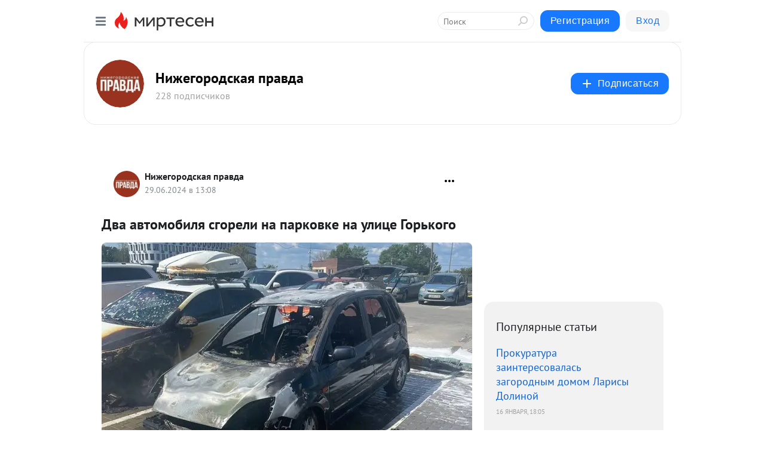

--- FILE ---
content_type: application/javascript;charset=UTF-8
request_url: https://exad.smi2.ru/jsapi?action=rtb_news&payload=CAQSJDU5MWVlN2ExLTQyZGItNDA5Ni05N2U0LTkxOTg2MzY1OTA1YxpDEMTptMsGIgVydV9SVSoMMy4xNDUuOTAuMTY3MAE6JGQ4NTgxMzcyLWUyNDgtNDI3ZS04MGU2LTQxMjQ2ZjA2ZDlmOSKoAQiAChDQBRqfAU1vemlsbGEvNS4wIChNYWNpbnRvc2g7IEludGVsIE1hYyBPUyBYIDEwXzE1XzcpIEFwcGxlV2ViS2l0LzUzNy4zNiAoS0hUTUwsIGxpa2UgR2Vja28pIENocm9tZS8xMzEuMC4wLjAgU2FmYXJpLzUzNy4zNjsgQ2xhdWRlQm90LzEuMDsgK2NsYXVkZWJvdEBhbnRocm9waWMuY29tKSoRCOSkAxoLbWlydGVzZW4ucnUyiQMKd2h0dHBzOi8vbXQucHJhdmRhLW5uLnJ1L2Jsb2cvNDM0Mzg4NjkzNDUvRHZhLWF2dG9tb2JpbHlhLXNnb3JlbGktbmEtcGFya292a2UtbmEtdWxpdHNlLUdvcmtvZ28_dXRtX3JlZmVycmVyPW1pcnRlc2VuLnJ1ElBodHRwczovL3ByYXZkYS1ubi5ydS9uZXdzL2R2YS1hdnRvbW9iaWx5YS1zZ29yZWxpLW5hLXBhcmtvdmtlLW5hLXVsaXRzZS1nb3Jrb2dvLyK7AdCU0LLQsCDQsNCy0YLQvtC80L7QsdC40LvRjyDRgdCz0L7RgNC10LvQuCDQvdCwINC_0LDRgNC60L7QstC60LUg0L3QsCDRg9C70LjRhtC1INCT0L7RgNGM0LrQvtCz0L4gLSDQndC40LbQtdCz0L7RgNC-0LTRgdC60LDRjyDQv9GA0LDQstC00LAgLSDQnNC10LTQuNCw0L_Qu9Cw0YLRhNC-0YDQvNCwINCc0LjRgNCi0LXRgdC10L1CGgiLrAYSC3Nsb3RfMTAzOTQ3GBogAUACSKwC
body_size: 72
content:
_jsapi_callbacks_._4({"response_id":"591ee7a1-42db-4096-97e4-91986365905c","blocks":[{"block_id":103947,"tag_id":"slot_103947","items":[],"block_view_uuid":"","strategy_id":14}],"trace":[]});


--- FILE ---
content_type: application/javascript;charset=UTF-8
request_url: https://exad.smi2.ru/jsapi?action=rtb_news&payload=CAISJGVhYTJmYTI0LTAyYTMtNDY4NC1iMTBmLTcxM2MzMjM5MGQ4MhpDEMTptMsGIgVydV9SVSoMMy4xNDUuOTAuMTY3MAE6JGQ4NTgxMzcyLWUyNDgtNDI3ZS04MGU2LTQxMjQ2ZjA2ZDlmOSKoAQiAChDQBRqfAU1vemlsbGEvNS4wIChNYWNpbnRvc2g7IEludGVsIE1hYyBPUyBYIDEwXzE1XzcpIEFwcGxlV2ViS2l0LzUzNy4zNiAoS0hUTUwsIGxpa2UgR2Vja28pIENocm9tZS8xMzEuMC4wLjAgU2FmYXJpLzUzNy4zNjsgQ2xhdWRlQm90LzEuMDsgK2NsYXVkZWJvdEBhbnRocm9waWMuY29tKSoRCOSkAxoLbWlydGVzZW4ucnUyiQMKd2h0dHBzOi8vbXQucHJhdmRhLW5uLnJ1L2Jsb2cvNDM0Mzg4NjkzNDUvRHZhLWF2dG9tb2JpbHlhLXNnb3JlbGktbmEtcGFya292a2UtbmEtdWxpdHNlLUdvcmtvZ28_dXRtX3JlZmVycmVyPW1pcnRlc2VuLnJ1ElBodHRwczovL3ByYXZkYS1ubi5ydS9uZXdzL2R2YS1hdnRvbW9iaWx5YS1zZ29yZWxpLW5hLXBhcmtvdmtlLW5hLXVsaXRzZS1nb3Jrb2dvLyK7AdCU0LLQsCDQsNCy0YLQvtC80L7QsdC40LvRjyDRgdCz0L7RgNC10LvQuCDQvdCwINC_0LDRgNC60L7QstC60LUg0L3QsCDRg9C70LjRhtC1INCT0L7RgNGM0LrQvtCz0L4gLSDQndC40LbQtdCz0L7RgNC-0LTRgdC60LDRjyDQv9GA0LDQstC00LAgLSDQnNC10LTQuNCw0L_Qu9Cw0YLRhNC-0YDQvNCwINCc0LjRgNCi0LXRgdC10L1CGgiIrAYSC3Nsb3RfMTAzOTQ0GBogAUACSKwC
body_size: 72
content:
_jsapi_callbacks_._2({"response_id":"eaa2fa24-02a3-4684-b10f-713c32390d82","blocks":[{"block_id":103944,"tag_id":"slot_103944","items":[],"block_view_uuid":"","strategy_id":14}],"trace":[]});


--- FILE ---
content_type: application/javascript;charset=UTF-8
request_url: https://exad.smi2.ru/jsapi?action=rtb_news&payload=CAESJGQxN2RmZDI4LWNiYWEtNGYzZS1hODYwLTczNDAwYmE3OTMzZhpDEMTptMsGIgVydV9SVSoMMy4xNDUuOTAuMTY3MAE6JGQ4NTgxMzcyLWUyNDgtNDI3ZS04MGU2LTQxMjQ2ZjA2ZDlmOSKoAQiAChDQBRqfAU1vemlsbGEvNS4wIChNYWNpbnRvc2g7IEludGVsIE1hYyBPUyBYIDEwXzE1XzcpIEFwcGxlV2ViS2l0LzUzNy4zNiAoS0hUTUwsIGxpa2UgR2Vja28pIENocm9tZS8xMzEuMC4wLjAgU2FmYXJpLzUzNy4zNjsgQ2xhdWRlQm90LzEuMDsgK2NsYXVkZWJvdEBhbnRocm9waWMuY29tKSoRCOSkAxoLbWlydGVzZW4ucnUyiQMKd2h0dHBzOi8vbXQucHJhdmRhLW5uLnJ1L2Jsb2cvNDM0Mzg4NjkzNDUvRHZhLWF2dG9tb2JpbHlhLXNnb3JlbGktbmEtcGFya292a2UtbmEtdWxpdHNlLUdvcmtvZ28_dXRtX3JlZmVycmVyPW1pcnRlc2VuLnJ1ElBodHRwczovL3ByYXZkYS1ubi5ydS9uZXdzL2R2YS1hdnRvbW9iaWx5YS1zZ29yZWxpLW5hLXBhcmtvdmtlLW5hLXVsaXRzZS1nb3Jrb2dvLyK7AdCU0LLQsCDQsNCy0YLQvtC80L7QsdC40LvRjyDRgdCz0L7RgNC10LvQuCDQvdCwINC_0LDRgNC60L7QstC60LUg0L3QsCDRg9C70LjRhtC1INCT0L7RgNGM0LrQvtCz0L4gLSDQndC40LbQtdCz0L7RgNC-0LTRgdC60LDRjyDQv9GA0LDQstC00LAgLSDQnNC10LTQuNCw0L_Qu9Cw0YLRhNC-0YDQvNCwINCc0LjRgNCi0LXRgdC10L1CGgj1mwYSC3Nsb3RfMTAxODc3GBogAkACSOwE
body_size: 72
content:
_jsapi_callbacks_._1({"response_id":"d17dfd28-cbaa-4f3e-a860-73400ba7933f","blocks":[{"block_id":101877,"tag_id":"slot_101877","items":[],"block_view_uuid":"","strategy_id":14}],"trace":[]});


--- FILE ---
content_type: application/javascript;charset=UTF-8
request_url: https://exad.smi2.ru/jsapi?action=rtb_news&payload=CAMSJDlhZTIwMDY0LWQyNDYtNDBjZS1iMjk3LWQ5YWJkYjhiYmNhZhpDEMTptMsGIgVydV9SVSoMMy4xNDUuOTAuMTY3MAE6JGQ4NTgxMzcyLWUyNDgtNDI3ZS04MGU2LTQxMjQ2ZjA2ZDlmOSKoAQiAChDQBRqfAU1vemlsbGEvNS4wIChNYWNpbnRvc2g7IEludGVsIE1hYyBPUyBYIDEwXzE1XzcpIEFwcGxlV2ViS2l0LzUzNy4zNiAoS0hUTUwsIGxpa2UgR2Vja28pIENocm9tZS8xMzEuMC4wLjAgU2FmYXJpLzUzNy4zNjsgQ2xhdWRlQm90LzEuMDsgK2NsYXVkZWJvdEBhbnRocm9waWMuY29tKSoRCOSkAxoLbWlydGVzZW4ucnUyiQMKd2h0dHBzOi8vbXQucHJhdmRhLW5uLnJ1L2Jsb2cvNDM0Mzg4NjkzNDUvRHZhLWF2dG9tb2JpbHlhLXNnb3JlbGktbmEtcGFya292a2UtbmEtdWxpdHNlLUdvcmtvZ28_dXRtX3JlZmVycmVyPW1pcnRlc2VuLnJ1ElBodHRwczovL3ByYXZkYS1ubi5ydS9uZXdzL2R2YS1hdnRvbW9iaWx5YS1zZ29yZWxpLW5hLXBhcmtvdmtlLW5hLXVsaXRzZS1nb3Jrb2dvLyK7AdCU0LLQsCDQsNCy0YLQvtC80L7QsdC40LvRjyDRgdCz0L7RgNC10LvQuCDQvdCwINC_0LDRgNC60L7QstC60LUg0L3QsCDRg9C70LjRhtC1INCT0L7RgNGM0LrQvtCz0L4gLSDQndC40LbQtdCz0L7RgNC-0LTRgdC60LDRjyDQv9GA0LDQstC00LAgLSDQnNC10LTQuNCw0L_Qu9Cw0YLRhNC-0YDQvNCwINCc0LjRgNCi0LXRgdC10L1CGgiDrAYSC3Nsb3RfMTAzOTM5GBogAkACSKwC
body_size: 71
content:
_jsapi_callbacks_._3({"response_id":"9ae20064-d246-40ce-b297-d9abdb8bbcaf","blocks":[{"block_id":103939,"tag_id":"slot_103939","items":[],"block_view_uuid":"","strategy_id":14}],"trace":[]});


--- FILE ---
content_type: application/javascript;charset=UTF-8
request_url: https://exad.smi2.ru/jsapi?action=rtb_news&payload=CAUSJDQyMmRhMDcyLWJiMTEtNDcwNC04Y2NkLWFjYzk1OWFjYWRkZhpDEMTptMsGIgVydV9SVSoMMy4xNDUuOTAuMTY3MAE6JGQ4NTgxMzcyLWUyNDgtNDI3ZS04MGU2LTQxMjQ2ZjA2ZDlmOSKoAQiAChDQBRqfAU1vemlsbGEvNS4wIChNYWNpbnRvc2g7IEludGVsIE1hYyBPUyBYIDEwXzE1XzcpIEFwcGxlV2ViS2l0LzUzNy4zNiAoS0hUTUwsIGxpa2UgR2Vja28pIENocm9tZS8xMzEuMC4wLjAgU2FmYXJpLzUzNy4zNjsgQ2xhdWRlQm90LzEuMDsgK2NsYXVkZWJvdEBhbnRocm9waWMuY29tKSoRCOSkAxoLbWlydGVzZW4ucnUyiQMKd2h0dHBzOi8vbXQucHJhdmRhLW5uLnJ1L2Jsb2cvNDM0Mzg4NjkzNDUvRHZhLWF2dG9tb2JpbHlhLXNnb3JlbGktbmEtcGFya292a2UtbmEtdWxpdHNlLUdvcmtvZ28_dXRtX3JlZmVycmVyPW1pcnRlc2VuLnJ1ElBodHRwczovL3ByYXZkYS1ubi5ydS9uZXdzL2R2YS1hdnRvbW9iaWx5YS1zZ29yZWxpLW5hLXBhcmtvdmtlLW5hLXVsaXRzZS1nb3Jrb2dvLyK7AdCU0LLQsCDQsNCy0YLQvtC80L7QsdC40LvRjyDRgdCz0L7RgNC10LvQuCDQvdCwINC_0LDRgNC60L7QstC60LUg0L3QsCDRg9C70LjRhtC1INCT0L7RgNGM0LrQvtCz0L4gLSDQndC40LbQtdCz0L7RgNC-0LTRgdC60LDRjyDQv9GA0LDQstC00LAgLSDQnNC10LTQuNCw0L_Qu9Cw0YLRhNC-0YDQvNCwINCc0LjRgNCi0LXRgdC10L1CGgiFrAYSC3Nsb3RfMTAzOTQxGBogBEACSKwH
body_size: 71
content:
_jsapi_callbacks_._5({"response_id":"422da072-bb11-4704-8ccd-acc959acaddf","blocks":[{"block_id":103941,"tag_id":"slot_103941","items":[],"block_view_uuid":"","strategy_id":14}],"trace":[]});


--- FILE ---
content_type: application/javascript;charset=utf-8
request_url: https://smi2.ru/data/js/103944.js
body_size: 3143
content:
window['jsapi_rtb_ctx'] = 'EiA2OGY0NGFiY2JkMDMxZmZkZjUwYjVkODQyYjFkYTliNxodEMTptMsGIgVydV9SVSoMMy4xNDUuOTAuMTY3MAEqEQjkpAMaC21pcnRlc2VuLnJ1';function _jsload(src){var sc=document.createElement("script");sc.type="text/javascript";sc.async=true;sc.src=src;var s=document.getElementsByTagName("script")[0];s.parentNode.insertBefore(sc,s);};(function(){document.getElementById("unit_103944").innerHTML="<style>.unit-103944-final-callback { max-width: 300px; height: 250px; margin: 0 auto; } .container-103944-player {} .container-103944 .jsapi-vast-player, .container-103944 .jsapi-media-player { /* max-width: 300px; */ height: 250px; margin: auto; overflow: hidden; } .container-103944 .jsapi-media-logo-top { padding: 0; } /* zen reset */ .container-103944.container-103944-native .left-button, .container-103944.container-103944-native .right-button { display: none; } .container-103944.container-103944-native .zen-container { overflow: initial; height: 100%; } .container-103944.container-103944-native .list-container { -webkit-box-sizing: content-box; box-sizing: content-box; white-space: normal; overflow: initial; height: 100%; width: auto; display: -webkit-box; display: -ms-flexbox; display: flex; margin: 0 -5px; } .container-103944.container-103944-native .list-container-item { height: auto; margin-right: 0; border-radius: 0; overflow: initial; height: 100%; padding: 0 5px; } /* native */ .container-103944-native { max-width: 300px; height: 250px; margin: auto; position: relative; font-family: Arial, sans-serif; } .container-103944-native .container-103944__header { max-height: 18px; margin-bottom: 12px; display: -webkit-box; display: -ms-flexbox; display: flex; -webkit-box-pack: justify; -ms-flex-pack: justify; justify-content: space-between; position: absolute; left: 4px; top: 4px; z-index: 1; } .container-103944-native .container-103944__header-text { font-family: blockacregular, sans-serif; font-size: 16px; line-height: 18px; color: #202020; display: none; } .container-103944-native .container-103944__header-logo { display: inline-block; vertical-align: top; height: 18px !important; width: auto; display: none; } .container-103944-native .container-103944__header-logo-link { display: none; } .container-103944-native .container-103944__space { -webkit-box-flex: 1; -ms-flex-positive: 1; flex-grow: 1; } .container-103944-native .container-103944__ad-label { position: absolute; top: 4px; left: 4px; } .container-103944-native .container-103944__ad-link { display: inline-block; vertical-align: top; font-family: Arial, sans-serif; font-size: 8px; line-height: 12px; font-weight: normal; color: #fff !important; text-decoration: none !important; background: rgba(0, 0, 0, .3); padding: 0 4px; text-transform: uppercase; letter-spacing: .4px; will-change: opacity; border-radius: 6px; } .container-103944-native .container-103944__ad-link:hover { opacity: .8; } .container-103944-native .list-container-item { display: inline-block; vertical-align: top; width: 100% !important; -webkit-box-sizing: border-box; box-sizing: border-box; margin-bottom: 10px; } .container-103944-native .list-container-item:last-child {} .container-103944-native .list-container-item>div { height: 100%; -webkit-box-shadow: 0 0 15px rgba(0, 0, 0, .2); box-shadow: 0 0 15px rgba(0, 0, 0, .2); position: relative; } .container-103944-native .container-103944__link { display: -webkit-box; display: -ms-flexbox; display: flex; -webkit-box-orient: vertical; -webkit-box-direction: normal; -ms-flex-direction: column; flex-direction: column; height: 100%; margin: 0; padding: 0; text-decoration: none; overflow: hidden; } .container-103944-native .container-103944__img-wrap { width: 100%; min-height: 100px; position: relative; -webkit-box-flex: 1; -ms-flex-positive: 1; flex-grow: 1; } .container-103944-native .container-103944__img { display: block; border: none; position: absolute; top: 0px; left: 0px; right: 0px; bottom: 0px; background-repeat: no-repeat; background-position: center center; background-size: cover; } .container-103944-native .container-103944__text { display: -webkit-box; display: -ms-flexbox; display: flex; -webkit-box-orient: vertical; -webkit-box-direction: normal; -ms-flex-direction: column; flex-direction: column; padding: 8px; } .container-103944-native .container-103944__source { display: none; } .container-103944-native .container-103944__logo { width: 16px; height: 16px; float: left; margin-right: 6px; } .container-103944-native .container-103944__domain { font-size: 12px; line-height: 16px; color: #464646; word-break: break-word; } .container-103944-native .container-103944__title { font-family: Arial, Helvetica, sans-serif; font-size: 18px; line-height: 22px; color: #000; font-weight: bold; text-align: left; word-wrap: break-word; overflow: hidden; max-height: 88px; display: -webkit-box; -webkit-line-clamp: 4; -webkit-box-orient: vertical; margin-bottom: 5px; } .container-103944-native .container-103944__title:hover {} .container-103944__text-space { -webkit-box-flex: 1; -ms-flex-positive: 1; flex-grow: 1; } .container-103944-native .container-103944__more { font-size: 14px; line-height: 30px; color: #fff; background-color: #3D7BF4; border-radius: 4px; text-align: center; } .container-103944-native .hidden { display: none; }</style>";var cb=function(){var clickTracking = "";/* deprecated */ var adLabel = {"link":"https://smi2.ru/newdata/adinfo?ad=0&bl=103944&nvuuid=340096bc-c400-08d0-6900-00136d000192&rnd=328383696"};var unitElement = JsAPI.Dom.getElement('unit_103944'); unitElement.removeAttribute('id'); var a = unitElement.querySelector('a'); if (a) unitElement.removeChild(a); unitElement.classList.add('unit-103944'); var parentElement, headerContainer; JsAPI.Dom.appendChild(unitElement, parentElement = JsAPI.Dom.createDom('div', 'container-103944')); function item_content_renderer(parent, model, index) { var url = model['url']; var image = model['image']; var logo = model['logo']; var domain = model['domain']; var title = model['title']; var adLabel = model['ad_label']; var el; JsAPI.Dom.appendChild(parent, el = JsAPI.Dom.createDom('div', undefined, [ JsAPI.Dom.createDom('a', { 'class': 'container-103944__link', 'href': url, 'target': '_blank', 'rel': 'noopener noreferrer nofollow' }, [ JsAPI.Dom.createDom('div', 'container-103944__img-wrap', JsAPI.Dom.createDom('div', { 'class': 'container-103944__img', 'style': 'background-image: url(' + image + ')' })), JsAPI.Dom.createDom('div', 'container-103944__text', [ JsAPI.Dom.createDom('div', 'container-103944__source', [ JsAPI.Dom.createDom('img', { 'class': logo ? 'container-103944__logo' : 'hidden', 'src': logo }), JsAPI.Dom.createDom('div', 'container-103944__domain', domain) ]), JsAPI.Dom.createDom('div', 'container-103944__title', title), JsAPI.Dom.createDom('div', 'container-103944__text-space'), JsAPI.Dom.createDom('div', 'container-103944__more', 'Подробнее') ]) ]) ])); /* Добавление рекламной метки */ var adLabelElem; JsAPI.Dom.appendChild(el, adLabelElem = JsAPI.Dom.createDom('div', 'container-103944__ad-label')); try { if (adLabel) { var adLinkElem = JsAPI.Dom.createDom('a', { 'class': 'container-103944__ad-link', 'href': adLabel.link, 'target': '_blank', 'rel': 'noopener noreferrer nofollow' }, 'Реклама'); adLinkElem.addEventListener('click', function(event) { event.stopPropagation(); }); JsAPI.Dom.appendChild(adLabelElem, adLinkElem); } } catch (error) {} }; function callBack(eventType, vastObj) { } function emptyContent() {} function playerHaveContent() { parentElement.classList.add('container-103944-player'); } function nativeHaveContent() { parentElement.classList.remove('container-103944-player'); parentElement.classList.add('container-103944-native'); } function nativeBeforeRender() { } function end_callback() { function isScriptLoadedToHead(src) { var scripts = document.head.querySelectorAll('script'); for (var index = 0; index < scripts.length; index++) { var loadedScriptSrc = scripts[index].src; if (loadedScriptSrc == src) { return true; } else { return false; } } } function loadScriptToHead(src) { var script = document.createElement('script'); script.type = 'text/javascript'; script.async = true; script.src = src; document.head.appendChild(script); } function yandexRender() { window.yaContextCb = window.yaContextCb || []; var yandexHeadScript = 'https://yandex.ru/ads/system/context.js'; if (!isScriptLoadedToHead(yandexHeadScript)) { loadScriptToHead(yandexHeadScript); } JsAPI.Dom.appendChild(unitElement, JsAPI.Dom.createDom('div', { 'id': 'yandex_rtb_R-A-91685-298' })); window.yaContextCb.push(() => { Ya.Context.AdvManager.render({ "blockId": "R-A-91685-298", "renderTo": "yandex_rtb_R-A-91685-298" }) }); } parentElement.remove(); unitElement.classList.add('unit-103944-final-callback'); yandexRender(); } JsAPI.Ui.ExAd({ 'block_id': 103944, 'parent_element': parentElement, 'end_callback': end_callback, 'preset_player': { 'use_blur': true, 'callback': { 'empty_content': emptyContent, 'have_content': playerHaveContent, 'volumechange': callBack, }, }, 'preset_native': { 'page_size': 1, 'max_page_count': 1, 'item_content_renderer': item_content_renderer, 'callback': { 'before_render': nativeBeforeRender, 'have_content': nativeHaveContent, 'empty_content': emptyContent, } }, });};if(!window.jsapi){window.jsapi=[];_jsload("//static.smi2.net/static/jsapi/jsapi.v5.25.25.ru_RU.js");}window.jsapi.push(cb);}());/* StatMedia */(function(w,d,c){(w[c]=w[c]||[]).push(function(){try{w.statmedia53860=new StatMedia({"id":53860,"user_id":null,"user_datetime":1768764612606,"session_id":null,"gen_datetime":1768764612607});}catch(e){}});if(!window.__statmedia){var p=d.createElement('script');p.type='text/javascript';p.async=true;p.src='https://cdnjs.smi2.ru/sm.js';var s=d.getElementsByTagName('script')[0];s.parentNode.insertBefore(p,s);}})(window,document,'__statmedia_callbacks');/* /StatMedia */

--- FILE ---
content_type: application/javascript;charset=UTF-8
request_url: https://exad.smi2.ru/jsapi?action=rtb_news&payload=EiQ0YTQ4YTQwMi1hZDM1LTQ1NTktODcwMS00MDY4OWFjNGI2NzUaQxDE6bTLBiIFcnVfUlUqDDMuMTQ1LjkwLjE2NzABOiRkODU4MTM3Mi1lMjQ4LTQyN2UtODBlNi00MTI0NmYwNmQ5ZjkiqAEIgAoQ0AUanwFNb3ppbGxhLzUuMCAoTWFjaW50b3NoOyBJbnRlbCBNYWMgT1MgWCAxMF8xNV83KSBBcHBsZVdlYktpdC81MzcuMzYgKEtIVE1MLCBsaWtlIEdlY2tvKSBDaHJvbWUvMTMxLjAuMC4wIFNhZmFyaS81MzcuMzY7IENsYXVkZUJvdC8xLjA7ICtjbGF1ZGVib3RAYW50aHJvcGljLmNvbSkqEQjkpAMaC21pcnRlc2VuLnJ1MokDCndodHRwczovL210LnByYXZkYS1ubi5ydS9ibG9nLzQzNDM4ODY5MzQ1L0R2YS1hdnRvbW9iaWx5YS1zZ29yZWxpLW5hLXBhcmtvdmtlLW5hLXVsaXRzZS1Hb3Jrb2dvP3V0bV9yZWZlcnJlcj1taXJ0ZXNlbi5ydRJQaHR0cHM6Ly9wcmF2ZGEtbm4ucnUvbmV3cy9kdmEtYXZ0b21vYmlseWEtc2dvcmVsaS1uYS1wYXJrb3ZrZS1uYS11bGl0c2UtZ29ya29nby8iuwHQlNCy0LAg0LDQstGC0L7QvNC-0LHQuNC70Y8g0YHQs9C-0YDQtdC70Lgg0L3QsCDQv9Cw0YDQutC-0LLQutC1INC90LAg0YPQu9C40YbQtSDQk9C-0YDRjNC60L7Qs9C-IC0g0J3QuNC20LXQs9C-0YDQvtC00YHQutCw0Y8g0L_RgNCw0LLQtNCwIC0g0JzQtdC00LjQsNC_0LvQsNGC0YTQvtGA0LzQsCDQnNC40YDQotC10YHQtdC9QhoI76sGEgtzbG90XzEwMzkxORgaIAFAAkjsBA
body_size: 73
content:
_jsapi_callbacks_._0({"response_id":"4a48a402-ad35-4559-8701-40689ac4b675","blocks":[{"block_id":103919,"tag_id":"slot_103919","items":[],"block_view_uuid":"","strategy_id":14}],"trace":[]});
